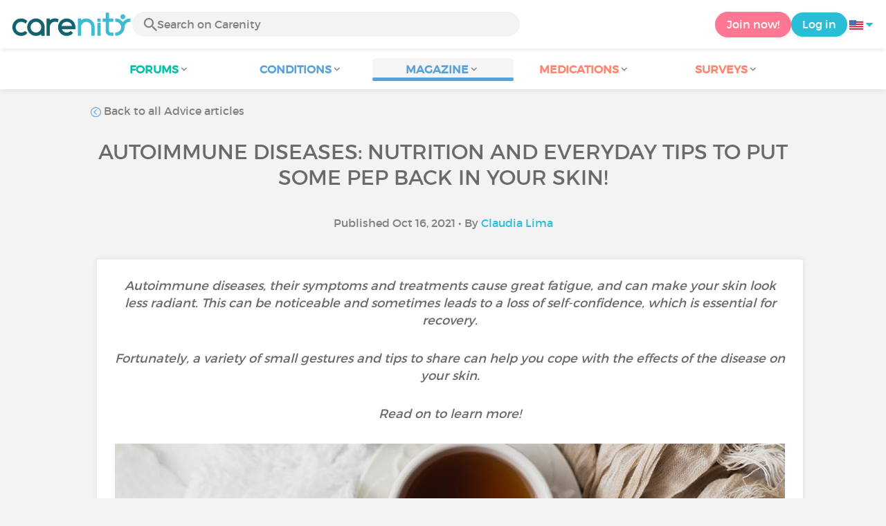

--- FILE ---
content_type: text/html; charset=UTF-8
request_url: https://www.carenity.us/condition-information/magazine/advice/autoimmune-diseases-nutrition-and-everyday-tips-to-help-your-skin-look-less-tired-1174?0=organization_guest_main-feed-card_feed-article-content18.172.170.688%2F4%2F2023%2B4%3A45%3A47%2BAM
body_size: 15057
content:
<!doctype html>
<html lang="en-US" prefix="og: http://ogp.me/ns#">

    <head>
        <script type="text/javascript" nonce="NtWnxAtmL4HJ">
  
window.gdprAppliesGlobally=true;(function(){function a(e){if(!window.frames[e]){if(document.body&&document.body.firstChild){var t=document.body;var n=document.createElement("iframe");n.style.display="none";n.name=e;n.title=e;t.insertBefore(n,t.firstChild)}
else{setTimeout(function(){a(e)},5)}}}function e(n,r,o,c,s){function e(e,t,n,a){if(typeof n!=="function"){return}if(!window[r]){window[r]=[]}var i=false;if(s){i=s(e,t,n)}if(!i){window[r].push({command:e,parameter:t,callback:n,version:a})}}e.stub=true;function t(a){if(!window[n]||window[n].stub!==true){return}if(!a.data){return}
var i=typeof a.data==="string";var e;try{e=i?JSON.parse(a.data):a.data}catch(t){return}if(e[o]){var r=e[o];window[n](r.command,r.parameter,function(e,t){var n={};n[c]={returnValue:e,success:t,callId:r.callId};a.source.postMessage(i?JSON.stringify(n):n,"*")},r.version)}}
if(typeof window[n]!=="function"){window[n]=e;if(window.addEventListener){window.addEventListener("message",t,false)}else{window.attachEvent("onmessage",t)}}}e("__tcfapi","__tcfapiBuffer","__tcfapiCall","__tcfapiReturn");a("__tcfapiLocator");(function(e){
  var t=document.createElement("script");t.id="spcloader";t.type="text/javascript";t.async=true;t.src="https://sdk.privacy-center.org/"+e+"/loader.js?target="+document.location.hostname;t.charset="utf-8";var n=document.getElementsByTagName("script")[0];var nonce=n.parentNode.querySelector('[nonce]').nonce;t.setAttribute('nonce', nonce);n.parentNode.insertBefore(t,n)})("c463172b-0486-4b98-bbf6-ef8d9157326b")})();
  
</script>
  <script nonce="NtWnxAtmL4HJ">
    window.didomiConfig = {
      app: {
        privacyPolicyURL: window.location.origin + '/usage-charter'
      }
    };
  </script>                            <meta content="IE=edge" http-equiv="X-UA-Compatible">
        <meta charset="utf-8">
        <meta content="width=device-width,initial-scale=1.0,minimum-scale=1.0" name="viewport">

                            
                                   
                       
                           
                <title>Autoimmune diseases: Nutrition and everyday tips to put some pep back in your skin! - Carenity</title>
        <meta name="description" content="Autoimmune diseases, their symptoms and treatments cause fatigue and make your skin look less radiant. We share our tips to put the pep back in...">
                <meta property="og:title" content="Autoimmune diseases: Nutrition and everyday tips to put some pep back in your skin! - Carenity">
        <meta property="og:description" content="Autoimmune diseases, their symptoms and treatments cause fatigue and make your skin look less radiant. We share our tips to put the pep back in...">

        <meta property="og:image" content="https://cdn-member.carenity.us/images/magazine/article/700x220/4.jpeg" />
        <meta property="og:url" content="https://www.carenity.us/condition-information/magazine/advice/autoimmune-diseases-nutrition-and-everyday-tips-to-help-your-skin-look-less-tired-1174?0=1&;ssp=1&setlang=es-ES" />
                <meta name="twitter:card" content="summary" />
        <meta name="twitter:title" content="Autoimmune diseases: Nutrition and everyday tips to put some pep back in your skin! - Carenity" />
        <meta name="twitter:description" content="Autoimmune diseases, their symptoms and treatments cause fatigue and make your skin look less radiant. We share our tips to put the pep back in..." />
        <meta name="twitter:image" content="https://cdn-member.carenity.us/images/magazine/article/700x220/4.jpeg" />
        <meta name="twitter:url" content="https://www.carenity.us/condition-information/magazine/advice/autoimmune-diseases-nutrition-and-everyday-tips-to-help-your-skin-look-less-tired-1174?0=1&;ssp=1&setlang=es-ES" />
        
            
        
        
        <link rel="shortcut icon" type="image/png" href="/static/themes-v3/carenity/images/default/icons/favicon.png?1720004028"/>
        <link rel="icon" href="/static/themes-v3/carenity/images/default/icons/icon-xxs.png?1720004028" sizes="32x32" >
        <link rel="icon" href="/static/themes-v3/carenity/images/default/icons/icon-xs.png?1720004028" sizes="48x48" >
        <link rel="icon" href="/static/themes-v3/carenity/images/default/icons/icon-s.png?1720004028" sizes="96x96" >
        <link rel="icon" href="/static/themes-v3/carenity/images/default/icons/icon-md.png?1720004028" sizes="144x144" >
        <!--[if IE]><link rel="shortcut icon" type="image/x-icon" href="/static/themes-v3/carenity/images/default/icons/favicon.ico?1720004028" /><![endif]-->
        <link rel="preload" href="/static/themes-v3/default/fonts/montserrat-light-webfont.woff2" as="font" type="font/woff2" crossorigin>
        <link rel="preload" href="/static/themes-v3/default/fonts/montserrat-regular-webfont.woff2" as="font" type="font/woff2" crossorigin>
        <link rel="preload" href="/static/themes-v3/default/fonts/icomoon.woff?version=1734016359" as="font" type="font/woff" crossorigin>
        <link href="/static/themes-v3/default/stylesheets/public.css?1768209812" rel="stylesheet">

                            <link rel="alternate" hreflang="de-de" href="https://www.carenity.de/informationen-krankheit/magazin/ratschlage/autoimmunerkrankungen-ernahrung-und-alltagstipps-fur-eine-weniger-mude-wirkende-haut-874?0=1&amp;;ssp=1&amp;setlang=es-ES" />
<link rel="alternate" hreflang="en-gb" href="https://www.carenity.co.uk/condition-information/magazine/advice/autoimmune-diseases-nutrition-and-everyday-tips-to-help-your-skin-look-less-tired-1556?0=1&amp;;ssp=1&amp;setlang=es-ES" />
<link rel="alternate" hreflang="es-es" href="https://www.carenity.es/informacion-enfermedad/revista/consejos/enfermedades-autoinmunes-alimentacion-y-consejos-diarios-para-una-piel-menos-cansada-1392?0=1&amp;;ssp=1&amp;setlang=es-ES" />
<link rel="alternate" hreflang="fr-fr" href="https://www.carenity.com/infos-maladie/magazine/conseils/maladies-autoimmunes-alimentation-et-astuces-du-quotidien-pour-une-peau-moins-fatiguee-2012?0=1&amp;;ssp=1&amp;setlang=es-ES" />
<link rel="alternate" hreflang="it-it" href="https://www.carenity.it/info-malattia/rivista/consigli/malattie-autoimmuni-dieta-e-consigli-quotidiani-per-una-pelle-meno-stanca-1096?0=1&amp;;ssp=1&amp;setlang=es-ES" />
<link rel="alternate" hreflang="en-us" href="https://www.carenity.us/condition-information/magazine/advice/autoimmune-diseases-nutrition-and-everyday-tips-to-help-your-skin-look-less-tired-1174?0=1&amp;;ssp=1&amp;setlang=es-ES" />

            
                                                    
                <link rel="canonical" href="https://www.carenity.us/condition-information/magazine/advice/autoimmune-diseases-nutrition-and-everyday-tips-to-help-your-skin-look-less-tired-1174" />
            
                        
            
                                    </head>
    <body id="top" class="univers-info">
    <noscript><iframe src="https://www.googletagmanager.com/ns.html?id=GTM-M6T5QH" height="0" width="0" style="display:none;visibility:hidden"></iframe></noscript>
                <header class="header">
    <div class="nav-header display-flex">
                
        <div class="mobile-menu-action display-max-tablet">
            <span class="burger-menu icon-burger-menu"></span>
                    <div class="vr"></div>
            <span class="searchBtn icon-bold-search"></span>
            </div>
    <div class="display-min-desktop">
        <div class="header-logo">
            <a href="/">
                <img alt="Logo Carenity" class="logo " src="/static/themes-v3/default/images/default/svg/logo/logo.svg?1720004028" />
            </a>

                            <form id="top-form-search">
                    <div class="searchForm">
                        <span class="searchBtn icon-bold-search"></span>
                        <input type="hidden" id="top-mid">
                                                <input type="text" id="top-search" class="searchBar" placeholder="Search on Carenity" >
                        <span class="clear-btn icon-close"></span>
                        <div id="top-maladies-result"></div>
                    </div>
                </form>
                    </div>
    </div>
    <div class="display-max-tablet">
        <div class="header-logo">
            <a href="/">
                <img alt="Logo Carenity" class="logo " src="/static/themes-v3/default/images/default/svg/logo/logo.svg?1720004028" />
            </a>
        </div>
    </div>
    <div class="cta">
                    <a href="/join?g=/condition-information/magazine/advice/autoimmune-diseases-nutrition-and-everyday-tips-to-help-your-skin-look-less-tired-1174?utm_content=btn-register-menu" rel="nofollow" class="btn btn-rounded btn-signin display-min-desktop">Join now!</a>
            <a href="/log-in?g=/condition-information/magazine/advice/autoimmune-diseases-nutrition-and-everyday-tips-to-help-your-skin-look-less-tired-1174" class="btn btn-rounded btn-carenity display-min-desktop">Log in</a>
                <div id="conteneur-header-flags" class="conteneur-global-flags composant-flag-common">
    <div class="conteneur-flag-button">
                <a class="link-flag-svg no-link">
    <img width="20" height="20" src="/static/themes-v3/default/images/default/svg/flag-us.svg?1720004028" title="USA" alt="flag us" class="flag-svg">
</a>        <i class="icon-sort-down"></i>
    </div>

        <div class="conteneur-flags-selection">
                                    <a class="link-flag-svg" href="https://www.carenity.com">
    <img width="40" height="45" src="/static/themes-v3/default/images/default/svg/flag-fr.svg?1720004028" title="French" alt="flag fr" class="flag-svg">
</a>                                                <a class="link-flag-svg" href="https://www.carenity.co.uk">
    <img width="40" height="45" src="/static/themes-v3/default/images/default/svg/flag-en.svg?1720004028" title="English" alt="flag en" class="flag-svg">
</a>                                                <a class="link-flag-svg" href="https://www.carenity.es">
    <img width="40" height="45" src="/static/themes-v3/default/images/default/svg/flag-es.svg?1720004028" title="Spanish" alt="flag es" class="flag-svg">
</a>                                                <a class="link-flag-svg" href="https://www.carenity.de">
    <img width="40" height="45" src="/static/themes-v3/default/images/default/svg/flag-de.svg?1720004028" title="German" alt="flag de" class="flag-svg">
</a>                                                <a class="link-flag-svg" href="https://www.carenity.it">
    <img width="40" height="45" src="/static/themes-v3/default/images/default/svg/flag-it.svg?1720004028" title="Italian" alt="flag it" class="flag-svg">
</a>                                            </div>
</div>    </div>
</div>
<div class="mobile-menu display-max-tablet">
    <div class="mobile-menu-nav">
        <a class="home" href="/">
            <i class="icon-forum-home" ></i>
            Home
        </a>
        <hr>
        <p class="text-color-exchange expanded" aria-expanded="true" aria-controls="mobile-menu-forum" data-toggle="collapse" data-target="#mobile-menu-forum">
            <i class="icon-exchange"></i>
            <span>Forums</span>
            <i class="icon-arrows-down"></i>
        </p>
        <div class="menu-collapse collapse in exchange" id="mobile-menu-forum">
            <div>
                <div class="menu-li"><a class="" href="/forum">Latest discussions</a></div>
                <div class="menu-li"><a class="" href="/forum/other-discussions">General discussions</a></div>
                <div class="menu-li menu-li-see-all"><a class="" href="/forum/index-forums">See all - Forum index from A to Z</a></div>
            </div>
        </div>
        <hr>
        <p class="text-color-info expanded" aria-expanded="true" aria-controls="mobile-menu-disease" data-toggle="collapse" data-target="#mobile-menu-disease">
            <i class="icon-red-cross"></i>
            <span>Conditions</span>
            <i class="icon-arrows-down"></i>
        </p>
        <div class="menu-collapse collapse in information" id="mobile-menu-disease">
            <div>
                <div class="menu-li"><a class="" href="/condition-information">Fact sheets</a></div>
                <div class="menu-li menu-li-see-all"><a class="" href="/condition-information/conditions-index">See all - Disease index from A to Z</a></div>
            </div>
        </div>
        <hr>
        <p class="text-color-info expanded" aria-expanded="true" aria-controls="mobile-menu-magazine" data-toggle="collapse" data-target="#mobile-menu-magazine">
            <i class="icon-magazine"></i>
            <span>Magazine</span>
            <i class="icon-arrows-down"></i>
        </p>
        <div class="menu-collapse collapse in information" id="mobile-menu-magazine">
            <div>
                <div class="menu-li"><a class="" href="/condition-information/magazine">Our featured pieces</a></div>
                <div class="menu-li"><a class="" href="/condition-information/magazine/news">News</a></div>
                <div class="menu-li"><a class="" href="/condition-information/magazine/testimonials">Testimonials</a></div>
                                <div class="menu-li"><a class="" href="/condition-information/magazine/nutrition">Nutrition</a></div>
                <div class="menu-li"><a class="" href="/condition-information/magazine/advice">Advice</a></div>
                <div class="menu-li"><a class="" href="/condition-information/magazine/procedures-and-paperwork">Procedures & paperwork</a></div>
            </div>
        </div>
        <hr>
                    <p class="text-color-opinion expanded" aria-expanded="true" aria-controls="mobile-menu-mediaction" data-toggle="collapse" data-target="#mobile-menu-mediaction">
                <i class="icon-medication-sheet"></i>
                <span>Medications</span>
                <i class="icon-arrows-down"></i>
            </p>
            <div class="menu-collapse collapse in opinion" id="mobile-menu-mediaction">
                <div>
                    <div class="menu-li"><a class="" href="/give-my-opinion/medications">Medications fact sheet</a></div>
                    <div class="menu-li menu-li-see-all"><a class="" href="/give-my-opinion/medication-index">See all - Medication index from A to Z</a></div>
                </div>
            </div>
            <hr>
                <p class="text-color-opinion expanded" aria-expanded="true" aria-controls="mobile-menu-survey" data-toggle="collapse" data-target="#mobile-menu-survey">
            <i class="icon-survey"></i>
            <span>Surveys</span>
            <i class="icon-arrows-down"></i>
        </p>
        <div class="menu-collapse collapse in opinion" id="mobile-menu-survey">
            <div>
                <div class="menu-li"><a class="" href="/give-my-opinion/surveys">Ongoing surveys</a></div>
                <div class="menu-li"><a class="" href="/give-my-opinion/surveys/completed">The results of the surveys</a></div>
            </div>
        </div>
        <hr>
    </div>
    <div class="mobile-menu-cta">
                    <a href="/join?g=/condition-information/magazine/advice/autoimmune-diseases-nutrition-and-everyday-tips-to-help-your-skin-look-less-tired-1174?utm_content=btn-register-menu" rel="nofollow" class="btn btn-rounded btn-signin">Join now!</a>
            <a href="/log-in?g=/condition-information/magazine/advice/autoimmune-diseases-nutrition-and-everyday-tips-to-help-your-skin-look-less-tired-1174" class="btn btn-rounded btn-carenity">Log in</a>
            </div>
</div>
    <div class="mobile-search-bar display-max-tablet">
        <span class="mobile-search-back icon-left-arrow"></span>
        <div class="vr"></div>
    </div>
    <nav class="subnav public">
    <ul class="container">
        <li class="echanger">
            <div class="dropdown-subnav" tabindex="0" role="button" aria-haspopup="true" aria-expanded="false">
                <p class="dropdownMenu">
                    <span class="module">Forums</span><i class="icon icon-arrows-down"></i>
                </p>
                <div class="is-active"></div>
            </div>
            <ul class="dropdown-menu" role="menu" aria-hidden="true">
                <li class="menu-li"><a role="menuitem" class="" href="/forum">Latest discussions</a></li>
                <li class="menu-li"><a role="menuitem" class="" href="/forum/other-discussions">General discussions</a></li>
                <li class="menu-li menu-li-see-all"><a role="menuitem" class="" href="/forum/index-forums">See all - Forum index from A to Z</a></li>
            </ul>
        </li>
        <li class="informer">
            <div class="dropdown-subnav" tabindex="0" role="button" aria-haspopup="true" aria-expanded="false">
                <p class="dropdownMenu">
                    <span class="module">Conditions</span><i class="icon icon-arrows-down"></i>
                </p>
                <div class="is-active"></div>
            </div>
            <ul class="dropdown-menu" role="menu" aria-hidden="true">
                <li class="menu-li"><a role="menuitem" class="" href="/condition-information">Fact sheets</a></li>
                <li class="menu-li menu-li-see-all"><a role="menuitem" class="" href="/condition-information/conditions-index">See all - Disease index from A to Z</a></li>
            </ul>
        </li>
        <li class="informer">
            <div class="dropdown-subnav active" tabindex="0" role="button" aria-haspopup="true" aria-expanded="false">
                <p class="dropdownMenu">
                    <span class="module">Magazine</span><i class="icon icon-arrows-down"></i>
                </p>
                <div class="is-active"></div>
            </div>
            <ul class="dropdown-menu" role="menu" aria-hidden="true">
                <li class="menu-li"><a role="menuitem" class="" href="/condition-information/magazine">Our featured pieces</a></li>
                <li class="menu-li"><a role="menuitem" class="" href="/condition-information/magazine/news">News</a></li>
                <li class="menu-li"><a role="menuitem" class="" href="/condition-information/magazine/testimonials">Testimonials</a></li>
                                <li class="menu-li"><a role="menuitem" class="" href="/condition-information/magazine/nutrition">Nutrition</a></li>
                <li class="menu-li"><a role="menuitem" class="" href="/condition-information/magazine/advice">Advice</a></li>
                <li class="menu-li"><a role="menuitem" class="" href="/condition-information/magazine/procedures-and-paperwork">Procedures & paperwork</a></li>
            </ul>
        </li>
                <li class="donner">
            <div class="dropdown-subnav" tabindex="0" role="button" aria-haspopup="true" aria-expanded="false">
                <p class="dropdownMenu">
                    <span class="module">Medications</span><i class="icon icon-arrows-down"></i>
                </p>
                <div class="is-active"></div>
            </div>
            <ul class="dropdown-menu" role="menu" aria-hidden="true">
                <li class="menu-li"><a role="menuitem" class="" href="/give-my-opinion/medications">Medications fact sheet</a></li>
                <li class="menu-li menu-li-see-all"><a role="menuitem" class="" href="/give-my-opinion/medication-index">See all - Medication index from A to Z</a></li>
            </ul>
        </li>
                <li class="donner">
            <div class="dropdown-subnav" tabindex="0" role="button" aria-haspopup="true" aria-expanded="false">
                <p class="dropdownMenu">
                    <span class="module">Surveys</span><i class="icon icon-arrows-down"></i>
                </p>
                <div class="is-active"></div>
            </div>
            <ul class="dropdown-menu" role="menu" aria-hidden="true">
                <li class="menu-li"><a role="menuitem" class="" href="/give-my-opinion/surveys">Ongoing surveys</a></li>
                <li class="menu-li"><a role="menuitem" class="" href="/give-my-opinion/surveys/completed">The results of the surveys</a></li>
            </ul>
        </li>
    </ul>
</nav>
<div class="subnav-fantome"></div></header>        <section id="main"  role="main">
                        
                        <a class="magazine-mobile-top-btn text-center smoothScroll display-max-tablet" href="#top">
    <i class="icon icon-dropup"></i>
    <p>
        Top
    </p>
</a>
        
<script type="application/ld+json" nonce="NtWnxAtmL4HJ">
    {"@context":"http://schema.org/","@type":"Article","headline":"Autoimmune diseases: Nutrition and everyday tips to put some pep back in your skin!","description":"Autoimmune diseases and their impact on the skin\u00a0Autoimmune diseases are chronic inflammatory medic","articleBody":"Autoimmune diseases and their impact on the skin\u00a0Autoimmune diseases are chronic inflammatory medical conditions, the consequence of the immune system's malfunction, when it starts attacking the body instead of protecting it.According to the National Institutes of Health, more than 23 million people are known to live with an autoimmune disease in the US, and this number is constantly rising.There are more than 80 identified autoimmune diseases: Multiple sclerosis, type 1 diabetes, rheumatoid arthritis, ankylosing spondylitis, lupus, vitiligo, Crohn's disease, Guillain-Barr\u00e9 syndrome, Hashimoto thyroiditis and many others\u2026\u00a0Today there is no cure for autoimmune diseases, many of which progress by flare-ups that cause inflammation. Anti-inflammatory medications such as Methotrexate\u00ae and biotherapies, that continue to be developed, are often prescribed to reduce the symptoms.With these autoimmune diseases, the patient's body is in a constant battle, creating antibodies while also having to protect itself from their effects. The symptoms are therefore very diverse, one of which is fatigue, which one must learn to live with.\u00a0This fatigue, which comes together with weakness, difficulties concentrating, memory loss and headaches, can be seen physically. The skin, already subjected to external aggressions (cold, pollution, etc.), thus suffers the consequences of the disease and the undesirable dermatological effects.\u00a0These effects are drawn features, dull complexion, dark circles under the eyes, dry, sensitive skin, red rash, and pigmentation.How can nutrition help us to look and feel better?Without doubt, the food we eat and the way we cook have an impact on our weight and our well-being. These habits can change the way our body reacts to aggression, especially in the case of autoimmune diseases, through their anti-inflammatory effects.But did you know that the appearance and health of our skin is also closely linked to what we eat?Here are some food recommendations that can help our skin:\u00a0\u00a0 Water:\u00a0Staying hydrated can help to avoid dehydration wrinkles. Green tea:\u00a0Drink plenty of it, it has antioxidants to fight skin ageing and acne and give your skin a young and rejuvenated look.\u00a0 Salmon, other oily fish, and seafood:\u00a0Seafood contains omega-3\u00a0fatty acids that to hydrate your skin from the inside, fight wrinkles and acne. Salmon is therefore perfect for people with dry or sensitive skin. Artichoke:\u00a0It contains powerful antioxidants which help detoxify your skin and make it more radiant and healthier. Broccoli:\u00a0Rich in vitamins and minerals,\u00a0this vegetable contains vitamins A, B and C that help make your skin brighter. Plus, it repairs UV-damaged tissue and helps to regenerate the skin. It also protects your skin and increases its resistance to both cold and hot temperatures. It can be eaten steamed or raw.\u00a0 Garlic: Thanks to its anti-inflammatory and antiseptic properties, garlic is a real ally for acne-prone skin and fights all kinds of skin infections.\u00a0\u00a0 Avocado:\u00a0Rich in vitamins C and E,\u00a0avocado hydrates the skin, makes it luminous and restores its vitality. It has an anti-aging effect and stimulates the development of collagen for a smoother and rejuvenated appearance. Avocado can be eaten or applied directly to the skin as a face mask. Walnuts: Packed with vitamin E, magnesium, potassium, calcium and iron, walnuts are great for helping to rebalance our skin and fight skin problems and infections. Moreover, walnuts decrease overproduction of sebum, thus helping to fight acne,\u00a0\u00a0 Dark chocolate: Rich in antioxidants and fatty acids,\u00a0dark chocolate protects your skin from UV rays and makes it smoother. It is the action of the cacao it contains that makes the skin glow. It is therefore important to choose dark chocolate with a high cacao content, at least 70%, in order to benefit from its advantages. Finally, cocoa promotes blood circulation, making our skin plumper and healthier.\u00a0 Papaya:\u00a0helps protect your skin from harmful effects of the sun thanks to vitamin C it contains. Plus, it reduces acne and deals with other skin infections, but also enables cell renewal,\u00a0\u00a0 Red grape: An antihistamine, red grape helps combat the side effects of allergic reactions and treats skin inflammations such as eczema.\u00a0\u00a0\u00a0 Orange:\u00a0Rich in vitamin C,\u00a0it stimulates the creation of collagen. This will make the skin supple, improving its elasticity.\u00a0Also, in order to reduce or prevent acne, it is important to avoid food rich in saturated fats and refined sugars.Everyday tips to put some pep back in your skin!Our skin, notably our facial skin, serves as a pretty good reflection of our overall state of wellbeing, both physically and emotionally. Fatigue impacts the skin differently from person to person: while some may experience rash or swelling, others may experience dark circles or wrinkles. Exhaustion caused by the stress of living with a chronic illness can cause the complexion to go grey or can make dark circles more visible, but there are a number of small tips to help you to look and feel better.\u00a0Get some sleep! This is the first piece of advice.\u00a0Getting enough sleep actually stimulates skin repair and healing, oxygenation, and cell renewal.\u00a0Massage and pinch your face!It is important to massage your face, from the center outwards, and also to pinch it, grasping the skin between your thumb and forefinger quickly. It is best to do this in the morning, if possible, as it helps to restore blood circulation, smooth any lines, and tone up the muscles.\u00a0\u00a0Moisturize!Apply a cream to your face daily. In the morning it will hydrate and soothe the skin, while in the evening it will help it to regenerate.Apply face masks!Treat yourself to a face mask every week, switching between scrubs, moisturizing, detox, regenerating, and exfoliating masks.\u00a0Relax!Practicing yoga, sophrology and meditation helps to relieve stress. By concentrating on movement and breathing, you can think about other things than your health. This has an effect on the mind and ultimately on the skin.\u00a0Try out some make-up!Only if you want to, of course!If you do, think about starting out your routine with a moisturizing day cream and/or a protective anti-UV sunscreen. You can follow up with a hydrating liquid foundation, and then, depending on what you want, a concealer to hide dark circles and redness. Try to go with a light hand, because many make-up products do not adhere as well on tired skin. You can make up your eyes as you would normally, but a mascara can help the eyes look more awake. For your mouth: make sure to moisturize your lips regularly and don't be afraid to try a vivid lipstick color to brighten your face! It is very important to remember to remove your make-up every night, using the most natural removal products that aren't aggressive on the skin.When live with a chronic illness, you may need a lot of time to heal and recover, so taking care of your skin and appearance may seem insignificant. Yet, this can actually be considered a form of self-care; taking the time to help yourself look better can help you to feel better overall.Everyone has their own pace in life and makes their own choices but taking care of yourself is also about taking back the control over your illness and self-confidence, despite the physical and emotional consequences of the disease. Don't hesitate any longer, pamper yourself, who said that taking care of your appearance is superficial?Taking care of yourself is essential in the recovery process:Was this article helpful to you?\u00a0\u00a0\u00a0\u00a0\u00a0\u00a0\u00a0Give it a like or share your thoughts and questions with the community in the comments below!\u00a0\u00a0\u00a0\u00a0\u00a0Take care! ","datePublished":"2021-10-16 00:00:00","url":"https://www.carenity.us/condition-information/magazine/advice/autoimmune-diseases-nutrition-and-everyday-tips-to-help-your-skin-look-less-tired-1174","image":"https://cdn-member.carenity.us/images/magazine/article/700x220/4.png","Publisher":{"@type":"Organization","name":"Carenity","url":"https://www.carenity.us","logo":{"@type":"ImageObject","url":"https://www.carenity.us/static/themes-v3/default/images/default/svg/logo/logo.svg?1720004028"},"publishingPrinciples":"https://www.carenity.us/editorial-policy"},"mainEntityOfPage":{"@type":"WebPage"},"author":{"@type":"Person","name":"Claudia Lima","jobTitle":"Health Writer","url":"https://www.carenity.us/contributors/claudia-lima"},"articleSection":"Advice"}
</script><div class="container clear">
    <nav class="nav">
        <div class="link-nav link-nav-magazine">
            <a href="/condition-information/magazine/advice?0=1&%3Bssp=1&setlang=es-ES" class="link">
                <i class="text-color-info icon-retour"></i> Back to all Advice articles
            </a>
        </div>
    </nav>
                        
    
    
<script type="application/ld+json" nonce="NtWnxAtmL4HJ">
    {
    "@context": "https://schema.org",
    "@type": "BreadcrumbList",
    "itemListElement": [
        {
            "@type": "ListItem",
            "position": 1,
            "name": "Home",
            "item": "https://www.carenity.us/"
        },
        {
            "@type": "ListItem",
            "position": 2,
            "name": "Get informed",
            "item": "https://www.carenity.us/condition-information"
        },
        {
            "@type": "ListItem",
            "position": 3,
            "name": "Advice",
            "item": "https://www.carenity.us/condition-information/magazine/advice"
        },
        {
            "@type": "ListItem",
            "position": 4,
            "name": "Autoimmune diseases: Nutrition and everyday tips to put some pep back in your skin!"
        }
    ]
}
</script>    <article class="main">
        <div class="module-press">
            <h1 class="text-center module-title title-main">Autoimmune diseases: Nutrition and everyday tips to put some pep back in your skin!</h1>
            <p class="text-center">
            Published Oct 16, 2021
                                        • By <a href="/contributors/claudia-lima">Claudia Lima</a>
                        </p>
            <div class="module-press-list">
                <div class="box">
                    <div class="box-content">
                        <div class="box-intro-article">
                                                                                            <p>Autoimmune diseases, their symptoms and treatments cause great fatigue, and can make your skin look less radiant. This can be noticeable and sometimes leads to a loss of self-confidence, which is essential for recovery.</p><p>Fortunately, a variety of small gestures and tips to share can help you cope with the effects of the disease on your skin.</p><p>Read on to learn more!</p>
                                                    </div>
                        <div class="box-img-article">
                                                                                            <picture>
                                    <source srcset="https://cdn-member.carenity.us/images/magazine/article/1000x220/4.jpeg" media="(min-width: 800px)">
                                    <source srcset="https://cdn-member.carenity.us/images/magazine/article/700x220/4.jpeg" media="(min-width: 400px)">
                                    <img loading="lazy" src="https://cdn-member.carenity.us/images/magazine/article/300x220/4.jpeg" alt="Autoimmune diseases: Nutrition and everyday tips to put some pep back in your skin!">
                                </picture>
                                                    </div>
                                                <h2><span style="color:rgb(89,162,217);">Autoimmune diseases and their impact on the skin </span></h2><p>Autoimmune diseases are <strong>chronic inflammatory medical conditions</strong>, the consequence of the <strong><span>immune system's malfunction, when</span></strong> <strong><span>it starts attacking the body instead of protecting it</span></strong>.</p><p>According to the National Institutes of Health, <strong>more than 23 million people</strong> are known to live with an autoimmune disease in the US, and this number is constantly rising.</p><p>There are more than 80 identified autoimmune diseases: <a href="https://www.carenity.us/condition-information/multiple-sclerosis-803?" title="Carenity Fact Sheet" style="color:rgb(89,162,217);" target="_blank" rel="noreferrer noopener"><strong><u>Multiple sclerosis</u></strong></a>, <a href="https://www.carenity.us/condition-information/diabetes-type-1-267?" title="Carenity Fact Sheet" style="color:rgb(89,162,217);" target="_blank" rel="noreferrer noopener"><strong><u>type 1 diabetes</u></strong></a>, <a href="https://www.carenity.us/condition-information/rheumatoid-arthritis-733?" title="Carenity Fact Sheet" style="color:rgb(89,162,217);" target="_blank" rel="noreferrer noopener"><strong><u>rheumatoid arthritis</u></strong></a>, <a href="https://www.carenity.us/condition-information/ankylosing-spondylitis-823?" title="Carenity Fact Sheet" style="color:rgb(89,162,217);" target="_blank" rel="noreferrer noopener"><strong><u>ankylosing spondylitis</u></strong></a>, <a href="https://www.carenity.us/condition-information/lupus-514?" title="Carenity Fact Sheet" style="color:rgb(89,162,217);" target="_blank" rel="noreferrer noopener"><strong><u>lupus</u></strong></a>, vitiligo, <a href="https://www.carenity.us/condition-information/crohns-disease-547?" title="Carenity Fact Sheet" style="color:rgb(89,162,217);" target="_blank" rel="noreferrer noopener"><strong><u>Crohn's disease</u></strong></a>, <a href="https://www.carenity.us/condition-information/guillainbarre-syndrome-881?" title="Carenity Fact Sheet" style="color:rgb(89,162,217);" target="_blank" rel="noreferrer noopener"><strong><u>Guillain-Barré syndrome</u></strong></a>, <a href="https://www.carenity.us/condition-information/hashimoto-thyroiditis-986?" title="Carenity Fact Sheet" style="color:rgb(89,162,217);" target="_blank" rel="noreferrer noopener"><strong><u>Hashimoto thyroiditis</u></strong></a> and many others… </p><p>Today there is<strong><span> no cure for autoimmune diseases</span></strong>, many of which progress by<strong><span> flare-ups that cause inflammation</span></strong>. Anti-inflammatory medications such as <strong style="color:rgb(253,134,112);">Methotrexate®</strong> and biotherapies, that continue to be developed, are often prescribed to reduce the symptoms.</p><p>With these autoimmune diseases, the patient's body is in a <strong><span>constant battle</span></strong>, creating antibodies while also having to protect itself from their effects. The symptoms are therefore very diverse, one of which is <strong><span>fatigue</span></strong>, which one must learn to live with. </p><p>This fatigue, <span style="color:rgb(106,106,106);">which comes together with weakness, difficulties concentrating, memory loss and headaches</span>, <strong><span>can be seen physically</span></strong>. The skin, already subjected to external aggressions (cold, pollution, etc.), thus suffers the consequences of the disease and the undesirable <strong><span>dermatological effects</span></strong>. </p><p>These effects are drawn features, dull complexion, dark circles under the eyes, dry, sensitive skin, red rash, and pigmentation.</p><h2><span style="color:rgb(89,162,217);">How can nutrition help us to look and feel better?</span></h2><p>Without doubt, the food we eat and the way we cook have an <strong>impact on our weight and our well-being</strong>. These habits can change the way our body reacts to aggression, especially in the case of autoimmune diseases, through their <strong><span>anti-inflammatory effects</span></strong>.</p><p>But did you know that <strong>the appearance and health of our skin is also closely linked to what we eat</strong>?</p><p>Here are some food recommendations that can help our skin:  </p><p><img loading="lazy" src="https://cdn-membre.carenity.com/images/meta-bo/editor/editor_meta_bo_img_4968dd47155b17b2a61a966181bc8628.png" alt="editor_meta_bo_img_4968dd47155b17b2a61a966181bc8628.png" /> <strong>Water</strong>: Staying <strong><span>hydrated </span></strong>can help to <strong><span>avoid dehydration wrinkles</span></strong>.</p><p><img loading="lazy" src="https://cdn-membre.carenity.com/images/meta-bo/editor/editor_meta_bo_img_21e81bf5fe19d82151afc0b3f329351a.png" alt="editor_meta_bo_img_21e81bf5fe19d82151afc0b3f329351a.png" /> <strong>Green tea</strong>: Drink plenty of it, it has <strong><span>antioxidants</span></strong> to fight <strong><span>skin ageing and acne</span></strong> and give your skin a young and rejuvenated look. </p><p><img loading="lazy" src="https://cdn-membre.carenity.com/images/meta-bo/editor/editor_meta_bo_img_8f374918cdc832318ddec70598fa2278.png" alt="editor_meta_bo_img_8f374918cdc832318ddec70598fa2278.png" /> <strong>Salmon, other oily fish, and seafood</strong>: Seafood contains <strong><span>omega-3</span></strong> fatty acids that to <strong><span>hydrate your skin</span></strong> from the inside, <strong><span>fight wrinkles</span></strong> and <strong><span>acne</span></strong>. Salmon is therefore perfect for people with <strong><span>dry or sensitive skin</span></strong>.</p><p><img loading="lazy" src="https://cdn-membre.carenity.com/images/meta-bo/editor/editor_meta_bo_img_19207859d8383700e5bd40eebf6d8694.png" alt="editor_meta_bo_img_19207859d8383700e5bd40eebf6d8694.png" /> <strong>Artichoke</strong>: It contains powerful <strong><span>antioxidants</span></strong> which help <strong><span>detoxify y</span></strong>our skin and make it <strong>more radiant and healthier</strong>.</p><p><img loading="lazy" src="https://cdn-membre.carenity.com/images/meta-bo/editor/editor_meta_bo_img_d8a294b22218a7231efdd52ebf550d69.png" alt="editor_meta_bo_img_d8a294b22218a7231efdd52ebf550d69.png" /> <strong>Broccoli</strong>: <strong><span>Rich in vitamins and minerals</span></strong>, this vegetable contains <strong><span>vitamins A, B and C</span></strong> that help make your skin brighter. Plus, it <strong><span>repairs UV-damaged tissue</span></strong> and helps to <strong><span>regenerate the skin</span></strong>. It also protects your skin and<strong><span> increases its resistance to both cold and hot temperatures</span></strong>. It can be eaten steamed or raw. </p><p><img loading="lazy" src="https://cdn-membre.carenity.com/images/meta-bo/editor/editor_meta_bo_img_8870bdeea508c2751a702b22ca514c7c.png" alt="editor_meta_bo_img_8870bdeea508c2751a702b22ca514c7c.png" /> <strong>Garlic</strong>: Thanks to its <strong><span>anti-inflammatory and antiseptic properties</span></strong>, garlic is a real ally for acne-prone skin and fights all kinds of skin infections.  </p><p><img loading="lazy" src="https://cdn-membre.carenity.com/images/meta-bo/editor/editor_meta_bo_img_3bb630ab60b7a57095e76ec9fce3f88d.png" alt="editor_meta_bo_img_3bb630ab60b7a57095e76ec9fce3f88d.png" /> <strong>Avocado</strong>: Rich in<strong><span> vitamins C and E</span></strong>, avocado hydrates the skin, makes it luminous and restores its vitality. It has an <strong>anti-aging effect</strong> and stimulates the <strong><span>development of collagen</span></strong> for a smoother and rejuvenated appearance. Avocado can be eaten or applied directly to the skin as a face mask.</p><p><img loading="lazy" src="https://cdn-membre.carenity.com/images/meta-bo/editor/editor_meta_bo_img_10e589a0844fcb01854c4f760cc12d80.png" alt="editor_meta_bo_img_10e589a0844fcb01854c4f760cc12d80.png" /> <strong>Walnuts</strong>: Packed with <strong><span>vitamin E, magnesium, potassium, calcium and iron</span></strong>, walnuts are great for helping to rebalance our skin and <strong><span>fight skin problems and infections</span></strong>. Moreover, walnuts <strong><span>decrease overproduction of sebum</span></strong>, thus helping to fight acne,  </p><p><img loading="lazy" src="https://cdn-membre.carenity.com/images/meta-bo/editor/editor_meta_bo_img_212fa89c33b5cf3634ede66532501b34.png" alt="editor_meta_bo_img_212fa89c33b5cf3634ede66532501b34.png" /> <strong>Dark chocolate</strong>: Rich in<strong><span> antioxidants</span></strong> and<strong><span> fatty acids</span></strong>, dark chocolate<strong><span> protects your skin from UV rays </span></strong>and makes it smoother. It is the action of the <strong><span>cacao</span></strong> it contains that makes the skin glow. It is therefore important to choose <strong><span>dark chocolate with a high cacao content</span></strong>, at least 70%, in order to benefit from its advantages. Finally, cocoa <strong><span>promotes blood circulation</span></strong>, making our skin plumper and healthier. </p><p><img loading="lazy" src="https://cdn-membre.carenity.com/images/meta-bo/editor/editor_meta_bo_img_d87e0606c6e25377dbbf5243f8329fa4.png" alt="editor_meta_bo_img_d87e0606c6e25377dbbf5243f8329fa4.png" /> <strong>Papaya</strong>: helps <strong><span>protect your skin from harmful effects of the sun</span></strong> thanks to <strong><span>vitamin C</span></strong> it contains. Plus, it reduces acne and deals with other skin infections, but also <strong><span>enables cell renewal</span></strong>,  </p><p><img loading="lazy" src="https://cdn-membre.carenity.com/images/meta-bo/editor/editor_meta_bo_img_aaa8b72807e1d04a1f69bf7b4403ec53.png" alt="editor_meta_bo_img_aaa8b72807e1d04a1f69bf7b4403ec53.png" /> <strong>Red grape</strong>: An <strong><span>antihistamine</span></strong>, red grape helps combat the side effects of <strong><span>allergic reactions</span></strong> and treats skin inflammations such as <strong><span>eczema</span></strong>.   </p><p><img loading="lazy" src="https://cdn-membre.carenity.com/images/meta-bo/editor/editor_meta_bo_img_6f5dd28a00b5a08c6c3eff88bf3132ef.png" alt="editor_meta_bo_img_6f5dd28a00b5a08c6c3eff88bf3132ef.png" /> <strong>Orange</strong>: Rich in<strong><span> vitamin C</span></strong>, it stimulates the creation of collagen. This will make the skin supple, improving its <strong><span>elasticity</span></strong>. </p><p>Also, in order to reduce or prevent acne, it is important to <strong>avoid food rich in saturated fats and refined sugars</strong>.</p><h2><span style="color:rgb(89,162,217);">Everyday tips to put some pep back in your skin!</span></h2><p>Our skin, notably our facial skin, serves as a pretty good <strong>reflection of our overall state of wellbeing</strong>, both <strong><span>physically</span></strong> and <strong><span>emotionally</span></strong>. Fatigue impacts the skin differently from person to person: while some may experience rash or swelling, others may experience dark circles or wrinkles. Exhaustion caused by the stress of living with a chronic illness can cause the complexion to go grey or can make dark circles more visible, but there are a number of small tips to help you to look and feel better. </p><h3><span style="color:rgb(19,99,111);">Get some sleep! </span></h3><p>This is the first piece of advice. <strong>Getting enough sleep actually stimulates skin repair and healing, oxygenation, and cell renewal</strong>. </p><h3><span style="color:rgb(19,99,111);">Massage and pinch your face!</span></h3><p>It is important to <strong>massage your face</strong>, from the center outwards, and also to <strong><span>pinch it</span></strong>, grasping the skin between your thumb and forefinger quickly. It is best to do this in the morning, if possible, as it helps to restore blood circulation, smooth any lines, and tone up the muscles.  </p><h3><span style="color:rgb(19,99,111);">Moisturize!</span></h3><p><strong>Apply a cream to your face daily</strong>. In the morning it will hydrate and soothe the skin, while in the evening it will help it to regenerate.</p><h3><span style="color:rgb(19,99,111);">Apply face masks!</span></h3><p><strong>Treat yourself to a face mask every week</strong>, switching between scrubs, moisturizing, detox, regenerating, and exfoliating masks. </p><h3><span style="color:rgb(19,99,111);">Relax!</span></h3><p>Practicing yoga, <a href="https://www.carenity.us/condition-information/magazine/advice/sophrology-for-chronic-illness-definition-benefits-for-chronic-illness-and-more-618" title="Carenity Health Magazine" style="color:rgb(41,190,214);" target="_blank" rel="noreferrer noopener"><strong><u><span>sophrology</span></u></strong></a><a href="https://www.carenity.us/condition-information/magazine/advice/sophrology-for-chronic-illness-definition-benefits-for-chronic-illness-and-more-618" title="Carenity Health Magazine" target="_blank" rel="noreferrer noopener"> </a>and meditation helps to <strong><span>relieve stress</span></strong>. By concentrating on movement and breathing, you can think about other things than your health. This has an effect on the mind and ultimately on the skin. </p><h3><span style="color:rgb(19,99,111);">Try out some make-up!</span></h3><p><strong>Only if you want to</strong>, of course!</p><p>If you do, think about starting out your routine with a <strong>moisturizing day cream</strong> and/or a <strong>protective anti-UV sunscreen</strong>. You can follow up with a <strong><span>hydrating liquid foundation</span></strong>, and then, depending on what you want, a <strong><span>concealer</span></strong> to hide dark circles and redness. Try to go with a light hand, because many make-up products do not adhere as well on tired skin. You can make up your eyes as you would normally, but a <strong><span>mascara</span></strong> can help the eyes look more awake. For your mouth: make sure to moisturize your lips regularly and don't be afraid to try a vivid lipstick color to brighten your face! It is very important to remember to remove your make-up every night, using the most natural removal products that aren't aggressive on the skin.</p><p>When live with a chronic illness, you may need a lot of time to heal and recover, so <strong>taking care of your skin and appearance may seem insignificant</strong>. Yet, this can actually be considered a form of <strong><span>self-care</span></strong>; taking the time to help yourself look better can help you to feel better overall.</p><p><strong>Everyone has their own pace in life and makes their own choices</strong> but taking care of yourself is also about<strong><span> taking back the control over your illness and self-confidence</span></strong>, despite the physical and emotional consequences of the disease. Don't hesitate any longer, pamper yourself, who said that taking care of your appearance is superficial?</p><p>Taking care of yourself is essential in the recovery process:</p><div style="text-align:center;"><em style="color:rgb(19,99,111);font-size:12pt;"><span>Was this article helpful to you?  </span></em><span style="color:rgb(19,99,111);font-size:12pt;">   </span><em style="color:rgb(19,99,111);font-size:12pt;"><span><br /></span></em><span style="color:rgb(19,99,111);font-size:12pt;">  </span><em style="color:rgb(19,99,111);font-size:12pt;"><span>Give it a like or share your thoughts and questions with the community in the comments below!  </span></em><span style="color:rgb(19,99,111);font-size:12pt;">   </span><em style="color:rgb(19,99,111);font-size:12pt;"><span><br /></span>Take care!</em><span style="color:rgb(19,99,111);font-size:12pt;"> </span></div><div style="text-align:center;"><br /></div>
                                        </div>
                                        <div class="box-likes-sharing">
    <div class="column-likes-sharing column-likes">
        <a class="btn btn-like-comment-public btn-likes-sharing"><i class="icon icon-like"></i><i class="text-likes-sharing">Like</i></a>
    </div>
    <div class="column-likes-sharing column-sharing dropdown" id="sharing-dropdown">
        <a class="btn btn-sharing btn-likes-sharing"><i class="icon icon-share"></i><i class="text-likes-sharing">Share</i></a>
    </div>
    <div class="column-likes-sharing column-sharing modal-sharing">
        <a class="btn btn-sharing-mobile btn-likes-sharing" data-toggle="modal" data-target="#modal-sharing-btn"><i class="icon icon-share"></i><i class="text-likes-sharing">Share</i></a>
    </div>      
</div>
                </div>
                    <div class="box-dropdown-sharing">
    <div class="dropdown-sharing ">
        <ul class="dropdown-menu-sharing ">
            <p class="dropdown-item-sharing"><a target="_blank" href="mailto:?subject=I found this interesting article on Carenity!&amp;body=Hello,%0D%0AI think this article could interest you.%0D%0AClick here to read it: https://www.carenity.us/condition-information/magazine/advice/autoimmune-diseases-nutrition-and-everyday-tips-to-help-your-skin-look-less-tired-1174%0D%0A%0D%0ASee you soon on Carenity!"><i class="icon icon-mail"></i><i class="text-sharing">&nbsp;Email</i></a></p>
            <p class="dropdown-item-sharing"><a target="_blank" href="https://www.facebook.com/sharer/sharer.php?u=https://www.carenity.us/condition-information/magazine/advice/autoimmune-diseases-nutrition-and-everyday-tips-to-help-your-skin-look-less-tired-1174"><img class="pictos-sharing" src="/static/themes-v3/default/images/default/svg/facebook.svg?1720004028" alt=""/><i class="text-sharing">&nbsp;Facebook</i></a></p>
            <p class="dropdown-item-sharing dropdown-item-sharing-last"><a target="_blank" href="https://twitter.com/intent/tweet?url=https://www.carenity.us/condition-information/magazine/advice/autoimmune-diseases-nutrition-and-everyday-tips-to-help-your-skin-look-less-tired-1174&text=Autoimmune diseases: Nutrition and everyday tips to put some pep back in your skin!%0A"><img class="pictos-sharing" src="/static/themes-v3/default/images/default/svg/twitter.svg?1720004028" alt=""/><i class="text-sharing">&nbsp;Twitter</i></a></p>
      </ul>
    </div>
<div>

                </div>
                                            <div id="sources"><p>Sources:</p><p><a href="https://www.topsante.com/medecine/maladies-genetiques/autres-maladies-rares/maladies-auto-immunes-causes-traitements-643963" title="" target="_blank" rel="noreferrer noopener"><strong><u>Maladies auto-immunes : Quelles causes ? Quels traitements ?, Topsante.com</u></strong></a><strong><u><br /></u></strong><a href="https://www.elle.fr/Beaute/Soins/Astuces/Prendre-soin-de-sa-peau-3568991" title="" target="_blank" rel="noreferrer noopener"><strong><u>Comment prendre soin de sa peau lorsque rien ne va plus, Elle.fr</u></strong></a><strong><u><br /></u></strong><a href="https://www.voixdespatients.fr/quelques-astuces-pour-rester-belle-malgre-la-maladie.html" title="" target="_blank" rel="noreferrer noopener"><strong><u>Quelques astuces pour rester belle malgré la maladie, Voixdespatients.fr</u></strong></a><strong><u><br /></u></strong><a href="https://www.lupus.be/IMG/pdf/lupus_comment_prendre_soin_de_la_peau.pdf" title="" target="_blank" rel="noreferrer noopener"><strong><u>Lupus, comment prendre soin de sa peau, Lupus.be</u></strong></a><a href="https://www.immunology.org/news/report-reveals-the-rising-rates-autoimmune-conditions" title="" target="_blank" rel="noreferrer noopener"><strong><u><br />Report reveals the rising rates of autoimmune conditions, Immunology.org</u></strong></a></p></div>
                                                                <div class="box box-author">
    
    <div class="box-content">
        
    <div class="meta meta-img-author">
    <img loading="lazy" class="avatar avatar-big" src="https://cdn-member.carenity.us/images/author/claudia-lima.png" alt="avatar Claudia Lima">
    <div class="author-details">
        <p class="content-align-left box-content-title">
            Author: Claudia Lima, Health Writer
        </p>
        <p>Claudia is a content creator at Carenity, specializing in health writing.</p><p>Claudia holds a master's degree in Entrepreneurship and an Executive MBA in Sales and Marketing Management. She is specialized in...
        <a class="text-color-carenity" href="/contributors/claudia-lima"> >> Learn more</a>
    </div>
    </div>

    </div>
    
</div>                                                                        </div>
            <section>
                <h2 id="comments" class="module-title title-main-second">
                                            Comments
                                    </h2>
                
            </section>
                            <div style="margin: 30px 0">
                    <aside id="section-registration-js" class="section section-register ">
    <img alt="icon cross" id="cross-close-inscription-register" src="/static/themes-v3/default/images/default/icons/close.svg"/>
            <p class="title-main" id="title-main-block-register">
        Join the community and be the first to comment on this article!
    </p>
        <p class="text" id="subtitle-main-block-register">Join the 500 000 patients registered on our platform, get information on your condition or on that of your family member, and discuss it with the community</p>
        <a href="/join?g=/condition-information/magazine/advice/autoimmune-diseases-nutrition-and-everyday-tips-to-help-your-skin-look-less-tired-1174?utm_content=btn-register-article" class="btn btn-signin-dark btn-big btn-max-big"id="btn-register-article">Join now!</a>
		<a href="/join?g=/condition-information/magazine/advice/autoimmune-diseases-nutrition-and-everyday-tips-to-help-your-skin-look-less-tired-1174?utm_content=btn-register-support" class="btn btn-signin-dark btn-big btn-max-big" id="btn-register-from-support">Join now!</a>
        <p class="text-legend">It’s free and confidential</p>
    </aside>                </div>
                        <h2 class="module-title title-main-second">You will also like</h2>
            <div class="box-list box-list-float-horizon-scrolly">
                                                                                                                                                            <div class="box box-click box-magazine box-like-4">
    
    <div class="box-content">
        

    <div class="conteneur-box-top-background conteneur-box-top-background-magazine">

            <picture>
                                <source srcset="https://cdn-member.carenity.us/images/magazine/article/300x220/20.jpeg" media="(min-width: 768px)">
                                <source srcset="https://cdn-member.carenity.us/images/magazine/article/700x220/20.jpeg" media="(min-width: 400px)">
                <img loading="lazy" class="box-top-background box-top-background-magazine" src="https://cdn-member.carenity.us/images/magazine/article/300x220/20.jpeg" alt="Brain fog: Causes and how to cope">
            </picture>
                    <div class="meta">
                <p class="meta-secondary">
                                            Multiple sclerosis
                                    </p>
            </div>
        
    </div>

                <p class="content-align-left box-content-title">Brain fog: Causes and how to cope</p>
    <p class="content-align-left box-content-info">
        Feb 1, 2019
         
         • 19 comments            </p>

        <p class="content-align-left box-content-intro">
            <a class="text-color-dark-dark" href="/condition-information/magazine/advice/brain-fog-causes-and-how-to-cope-225?0=1&%3Bssp=1&setlang=es-ES"></a>
        </p>

    </div>
    
    <div class="box-bottom">
        <span class="btn">Read the article</span>
    </div>

</div>                                                                                                                                                                                <div class="box box-click box-magazine box-like-4">
    
    <div class="box-content">
        

    <div class="conteneur-box-top-background conteneur-box-top-background-magazine">

            <picture>
                                <source srcset="https://cdn-member.carenity.us/images/magazine/article/300x220/7.jpeg" media="(min-width: 768px)">
                                <source srcset="https://cdn-member.carenity.us/images/magazine/article/700x220/7.jpeg" media="(min-width: 400px)">
                <img loading="lazy" class="box-top-background box-top-background-magazine" src="https://cdn-member.carenity.us/images/magazine/article/300x220/7.jpeg" alt="7 tips for sleeping with rheumatoid arthritis">
            </picture>
                    <div class="meta">
                <p class="meta-secondary">
                                            Rheumatoid arthritis
                                    </p>
            </div>
        
    </div>

                <p class="content-align-left box-content-title">7 tips for sleeping with rheumatoid arthritis</p>
    <p class="content-align-left box-content-info">
        Jan 16, 2019
         
         • 6 comments            </p>

        <p class="content-align-left box-content-intro">
            <a class="text-color-dark-dark" href="/condition-information/magazine/advice/7-tips-for-sleeping-with-rheumatoid-arthritis-217?0=1&%3Bssp=1&setlang=es-ES"></a>
        </p>

    </div>
    
    <div class="box-bottom">
        <span class="btn">Read the article</span>
    </div>

</div>                                                                                                                                                                                <div class="box box-click box-magazine box-like-4">
    
    <div class="box-content">
        

    <div class="conteneur-box-top-background conteneur-box-top-background-magazine">

            <picture>
                                <source srcset="https://cdn-member.carenity.us/images/magazine/article/300x220/9.jpeg" media="(min-width: 768px)">
                                <source srcset="https://cdn-member.carenity.us/images/magazine/article/700x220/9.jpeg" media="(min-width: 400px)">
                <img loading="lazy" class="box-top-background box-top-background-magazine" src="https://cdn-member.carenity.us/images/magazine/article/300x220/9.jpeg" alt="Rheumatoid Arthritis: Risks and Benefits of Chemotherapy Treatments">
            </picture>
                    <div class="meta">
                <p class="meta-secondary">
                                            Rheumatoid arthritis
                                    </p>
            </div>
        
    </div>

                <p class="content-align-left box-content-title">Rheumatoid Arthritis: Risks and Benefits of Chemotherapy Treatments</p>
    <p class="content-align-left box-content-info">
        Jan 14, 2019
         
         • 11 comments            </p>

        <p class="content-align-left box-content-intro">
            <a class="text-color-dark-dark" href="/condition-information/magazine/advice/rheumatoid-arthritis-risks-and-benefits-of-chemotherapy-treatments-214?0=1&%3Bssp=1&setlang=es-ES"></a>
        </p>

    </div>
    
    <div class="box-bottom">
        <span class="btn">Read the article</span>
    </div>

</div>                                                                                                                                                                                <div class="box box-click box-magazine box-like-4">
    
    <div class="box-content">
        

    <div class="conteneur-box-top-background conteneur-box-top-background-magazine">

            <picture>
                                <source srcset="https://cdn-member.carenity.us/images/magazine/article/300x220/22.jpeg" media="(min-width: 768px)">
                                <source srcset="https://cdn-member.carenity.us/images/magazine/article/700x220/22.jpeg" media="(min-width: 400px)">
                <img loading="lazy" class="box-top-background box-top-background-magazine" src="https://cdn-member.carenity.us/images/magazine/article/300x220/22.jpeg" alt="9 Arthritis Pain Relief Tips for Winter Weather">
            </picture>
                    <div class="meta">
                <p class="meta-secondary">
                                            Rheumatoid arthritis
                                    </p>
            </div>
        
    </div>

                <p class="content-align-left box-content-title">9 Arthritis Pain Relief Tips for Winter Weather</p>
    <p class="content-align-left box-content-info">
        Dec 11, 2018
         
         • 11 comments            </p>

        <p class="content-align-left box-content-intro">
            <a class="text-color-dark-dark" href="/condition-information/magazine/advice/9-arthritis-pain-relief-tips-for-winter-weather-205?0=1&%3Bssp=1&setlang=es-ES"></a>
        </p>

    </div>
    
    <div class="box-bottom">
        <span class="btn">Read the article</span>
    </div>

</div>                                                </div>
            <div class="box-list box-list-float">
            <!-- pub -->
            

    

                </div>
                            <section class="section-has-sidebar">
                    <h2 class="module-title title-main-second">Most commented discussions</h2>
                    <div class="box-list-horizontal box-list">
                                                    <div class="box box-click box-horizontal">
    
<div class="box-header">
    <i class="icon-forum"></i>
</div>

    <div class="box-content">
        
    <p>
        <a class="text-color-dark-dark" href="/forum/multiple-sclerosis/living-with-multiple-sclerosis/welcome-to-the-ms-community-1261">What is your MS story? Let's share!</a>
    </p>

    </div>
    
    <div class="box-bottom">
        <span class="btn btn-exchange"><i class="icon icon-eye"></i></span>
    </div>

</div>                                                    <div class="box box-click box-horizontal">
    
<div class="box-header">
    <i class="icon-forum"></i>
</div>

    <div class="box-content">
        
    <p>
        <a class="text-color-dark-dark" href="/forum/multiple-sclerosis/your-opinion-on-multiple-sclerosis-treatments/anyone-have-experience-with-new-drug-ocrevus-57">Have you tried Ocrelizumab (Ocrevus)?</a>
    </p>

    </div>
    
    <div class="box-bottom">
        <span class="btn btn-exchange"><i class="icon icon-eye"></i></span>
    </div>

</div>                                                    <div class="box box-click box-horizontal">
    
<div class="box-header">
    <i class="icon-forum"></i>
</div>

    <div class="box-content">
        
    <p>
        <a class="text-color-dark-dark" href="/forum/multiple-sclerosis/living-with-multiple-sclerosis/what-were-the-first-symptoms-that-you-experienced-1059">What were the first symptoms that you experienced?</a>
    </p>

    </div>
    
    <div class="box-bottom">
        <span class="btn btn-exchange"><i class="icon icon-eye"></i></span>
    </div>

</div>                                                    <div class="box box-click box-horizontal">
    
<div class="box-header">
    <i class="icon-forum"></i>
</div>

    <div class="box-content">
        
    <p>
        <a class="text-color-dark-dark" href="/forum/multiple-sclerosis/living-with-multiple-sclerosis/ms-and-the-coronavirus-1641">MS and the Coronavirus - How are you handling the pandemic?</a>
    </p>

    </div>
    
    <div class="box-bottom">
        <span class="btn btn-exchange"><i class="icon icon-eye"></i></span>
    </div>

</div>                                                    <div class="box box-click box-horizontal">
    
<div class="box-header">
    <i class="icon-forum"></i>
</div>

    <div class="box-content">
        
    <p>
        <a class="text-color-dark-dark" href="/forum/ankylosing-spondylitis/living-with-ankylosing-spondylitis/could-we-discuss-ankylosing-spondylitis-633">Let's discuss ankylosing spondylitis!</a>
    </p>

    </div>
    
    <div class="box-bottom">
        <span class="btn btn-exchange"><i class="icon icon-eye"></i></span>
    </div>

</div>                                                    <div class="box box-click box-horizontal">
    
<div class="box-header">
    <i class="icon-forum"></i>
</div>

    <div class="box-content">
        
    <p>
        <a class="text-color-dark-dark" href="/forum/multiple-sclerosis/living-with-multiple-sclerosis/ms-lipoic-acid-could-this-supplement-help-slow-brain-atrophy-6587">MS & lipoic acid: Could this supplement help slow brain atrophy?</a>
    </p>

    </div>
    
    <div class="box-bottom">
        <span class="btn btn-exchange"><i class="icon icon-eye"></i></span>
    </div>

</div>                                                    <div class="box box-click box-horizontal">
    
<div class="box-header">
    <i class="icon-forum"></i>
</div>

    <div class="box-content">
        
    <p>
        <a class="text-color-dark-dark" href="/forum/rheumatoid-arthritis/living-with-rheumatoid-arthritis/liposuction-weight-gain-due-to-numerous-surgeries-from-ra-875">Liposuction - weight gain due to numerous surgeries from RA</a>
    </p>

    </div>
    
    <div class="box-bottom">
        <span class="btn btn-exchange"><i class="icon icon-eye"></i></span>
    </div>

</div>                                                    <div class="box box-click box-horizontal">
    
<div class="box-header">
    <i class="icon-forum"></i>
</div>

    <div class="box-content">
        
    <p>
        <a class="text-color-dark-dark" href="/forum/ankylosing-spondylitis/living-with-ankylosing-spondylitis/ankylosing-spondylitis-have-you-ever-been-tested-for-hlab27-6580">Ankylosing spondylitis: Have you ever been tested for HLA-B27?</a>
    </p>

    </div>
    
    <div class="box-bottom">
        <span class="btn btn-exchange"><i class="icon icon-eye"></i></span>
    </div>

</div>                                                    <div class="box box-click box-horizontal">
    
<div class="box-header">
    <i class="icon-forum"></i>
</div>

    <div class="box-content">
        
    <p>
        <a class="text-color-dark-dark" href="/forum/multiple-sclerosis/living-with-multiple-sclerosis/top-three-things-that-help-you-manage-ms-1180">Top three things that help you manage MS</a>
    </p>

    </div>
    
    <div class="box-bottom">
        <span class="btn btn-exchange"><i class="icon icon-eye"></i></span>
    </div>

</div>                                                    <div class="box box-click box-horizontal">
    
<div class="box-header">
    <i class="icon-forum"></i>
</div>

    <div class="box-content">
        
    <p>
        <a class="text-color-dark-dark" href="/forum/ankylosing-spondylitis/living-with-ankylosing-spondylitis/as-and-work-how-do-you-manage-2379">AS and work: how do you manage?</a>
    </p>

    </div>
    
    <div class="box-bottom">
        <span class="btn btn-exchange"><i class="icon icon-eye"></i></span>
    </div>

</div>                                            </div>
                </section>
                                        <h2 class="module-title title-main-second">Fact sheets</h2>
                <div class="box-list-horizontal box-list">
                                            <div class="box box-click box-horizontal">
    
<div class="box-header">
    <i class="icon-fiches"></i>
</div>

    <div class="box-content">
        
    <p>
        <a class="text-color-dark-dark" href="/condition-information/multiple-sclerosis-803">Multiple sclerosis</a>
    </p>

    </div>
    
    <div class="box-bottom">
        <span class="btn"><i class="icon icon-eye"></i></span>
    </div>

</div>                                            <div class="box box-click box-horizontal">
    
<div class="box-header">
    <i class="icon-fiches"></i>
</div>

    <div class="box-content">
        
    <p>
        <a class="text-color-dark-dark" href="/condition-information/rheumatoid-arthritis-733">Rheumatoid arthritis</a>
    </p>

    </div>
    
    <div class="box-bottom">
        <span class="btn"><i class="icon icon-eye"></i></span>
    </div>

</div>                                            <div class="box box-click box-horizontal">
    
<div class="box-header">
    <i class="icon-fiches"></i>
</div>

    <div class="box-content">
        
    <p>
        <a class="text-color-dark-dark" href="/condition-information/crohns-disease-547">Crohn's disease</a>
    </p>

    </div>
    
    <div class="box-bottom">
        <span class="btn"><i class="icon icon-eye"></i></span>
    </div>

</div>                                            <div class="box box-click box-horizontal">
    
<div class="box-header">
    <i class="icon-fiches"></i>
</div>

    <div class="box-content">
        
    <p>
        <a class="text-color-dark-dark" href="/condition-information/lupus-514">Lupus</a>
    </p>

    </div>
    
    <div class="box-bottom">
        <span class="btn"><i class="icon icon-eye"></i></span>
    </div>

</div>                                            <div class="box box-click box-horizontal">
    
<div class="box-header">
    <i class="icon-fiches"></i>
</div>

    <div class="box-content">
        
    <p>
        <a class="text-color-dark-dark" href="/condition-information/ankylosing-spondylitis-823">Ankylosing spondylitis</a>
    </p>

    </div>
    
    <div class="box-bottom">
        <span class="btn"><i class="icon icon-eye"></i></span>
    </div>

</div>                                            <div class="box box-click box-horizontal">
    
<div class="box-header">
    <i class="icon-fiches"></i>
</div>

    <div class="box-content">
        
    <p>
        <a class="text-color-dark-dark" href="/condition-information/ulcerative-colitis-197">Ulcerative colitis</a>
    </p>

    </div>
    
    <div class="box-bottom">
        <span class="btn"><i class="icon icon-eye"></i></span>
    </div>

</div>                                    </div>
                        <nav class="nav">
                <div class="link-nav">
                    <div class="text-right">
                        <a class="smoothScroll" href="#top"><i class="text-color-info icon-dropup"></i> Back to the top</a>
                    </div>
                </div>
            </nav>
        </div>
    </article>
</div>
<div class="modal fade" id="modal-sharing-btn" tabindex="-1" role="dialog" aria-labelledby="myModalLabel">
    <div class="modal-dialog" role="document">
        <div class="modal-content">
            <div class="modal-header">
                <button type="button" class="close circle-close" data-dismiss="modal" aria-label="Close"><span aria-hidden="true">&times;</span></button>
           </div>
            <div class="modal-body ">
                <p class="modal-item-sharing"><a target="_blank" href="mailto:?subject=I found this interesting article on Carenity!&amp;body=Hello,%0D%0AI think this article could interest you.%0D%0AClick here to read it: https://www.carenity.us/condition-information/magazine/advice/autoimmune-diseases-nutrition-and-everyday-tips-to-help-your-skin-look-less-tired-1174%0D%0A%0D%0ASee you soon on Carenity!"><i class="icon icon-mail"></i><i class="text-sharing">&nbsp;Email</i></a></p>
                <p class="modal-item-sharing"><a target="_blank" href="https://www.facebook.com/sharer/sharer.php?u=https://www.carenity.us/condition-information/magazine/advice/autoimmune-diseases-nutrition-and-everyday-tips-to-help-your-skin-look-less-tired-1174"><img class="pictos-sharing" src="/static/themes-v3/default/images/default/svg/facebook.svg?1720004028" alt=""/><i class="text-sharing">&nbsp;Facebook</i></a></p>
                <p class="modal-item-sharing"><a target="_blank" href="https://twitter.com/intent/tweet?url=https://www.carenity.us/condition-information/magazine/advice/autoimmune-diseases-nutrition-and-everyday-tips-to-help-your-skin-look-less-tired-1174&text=Autoimmune diseases: Nutrition and everyday tips to put some pep back in your skin!%0A"><img class="pictos-sharing" src="/static/themes-v3/default/images/default/svg/twitter.svg?1720004028" alt=""/><i class="text-sharing">&nbsp;Twitter</i></a></p>
           </div>
       </div>
   </div>
</div>
            </section>

    <div class="fixed-bottom-login-join">
    <div class="fixed-bottom-login-join-bg"></div>
          <a href="/join?g=/condition-information/magazine/advice/autoimmune-diseases-nutrition-and-everyday-tips-to-help-your-skin-look-less-tired-1174?utm_content=btn-register-bandeau-mobile" class='fixed-join-bottom btn'>
      Join now!
      </a>
      <a href="/log-in?g=/condition-information/magazine/advice/autoimmune-diseases-nutrition-and-everyday-tips-to-help-your-skin-look-less-tired-1174" class='fixed-login-bottom btn'>
      Log in
      </a>
    </div>
                <footer class="footer">
        <div class="container clear">
                    <div class="grid grid-with-temp">
                        <h4 class="footer-about">About <i class="icon icon-sort-down display-mobile-only"></i></h4>
<ul class="footer-about-list grid-2nd-row">
    <li><a href="/who-we-are">About us</a></li>
    <li><a href="/team-carenity">The Carenity team</a></li>
        <li><a href="/carenity-science-and-ethics-committee">The Science and Ethics Committee</a></li>
            <li><a href="/contributors">Contributors</a></li>
            <li><a href="/carenity-in-the-news">Carenity in the news</a></li>
        <li><a href="/certifications-and-awards">Certifications and awards</a></li>
    <li><a href="/data-for-good">Data For Good</a></li>
    <li><a href="https://pro.carenity.com/wp-content/uploads/2019/01/Carenity-Publications-Book.pdf" target="_blank">Our scientific publications</a></li>
    <li><a href="/carries-your-voice">Discover our studies</a></li>
</ul>
<ul class="footer-about-list grid-2nd-row">
    <li><a href="/editorial-policy">Editorial policy</a></li>
    <li><a href="/usage-charter">Code of conduct </a></li>
    <li><a href="/our-commitments">Our commitments</a></li>
    <li><a href="/privacy-statement">Legal notice</a></li>
    <li><a href="/terms-of-use">Terms of use</a></li>
    <li><a href="javascript:Didomi.preferences.show()">Cookie management</a></li>
    <li><a href="mailto:contact@carenity.us">Contact</a></li>
    <li><a href="https://pro.carenity.com/" target="_blank">Carenity for professionals</a></li>
</ul>                <h4 class="footer-quick-access">Quick access <i class="icon icon-sort-down display-mobile-only"></i></h4>
<ul class="footer-quick-access-list grid-2nd-row">
	<li><a href="/condition-information/magazine">Health magazine</a></li>
    <li><a href="/forum">Search a forum</a></li>
    <li><a href="/condition-information">Learn about a condition</a></li>
            <li><a href="/give-my-opinion/medications#medications">See medication reviews</a></li>
        <li><a href="/forum/index-forums">List of forums (A-Z)</a></li>
    <li><a href="/condition-information/conditions-index">List of condition info sheets (A-Z)</a></li>
            <li><a href="/give-my-opinion/medication-index">List of medication fact sheets (A-Z)</a></li>
    </ul>                <div class="footer-links text-center">
    <div class="footer-links-networks">
        <a href="https://www.facebook.com/carenityus/" target="_blank"><img loading="lazy" src="/static/themes-v3/default/images/default/svg/facebook.svg?1720004028"></a>
                <a href="https://www.youtube.com/channel/UCFrT8TcvZ01VTYtJVR6oRyw" target="_blank"><img loading="lazy" src="/static/themes-v3/default/images/default/svg/youtube.svg?1720004028"></a>
                        <a href="https://www.instagram.com/carenity_us/" target="_blank"><img loading="lazy" src="/static/themes-v3/default/images/default/svg/instagram.svg?1720004028"></a>
            </div>
    <div class="footer-links-store display-web-only">
        <a href="https://play.google.com/store/apps/details?id=com.carenity.carenity&hl=en" target="_blank"><img loading="lazy" class="google-play" src="/static/themes-v3/default/images/us/google-play-badge.png?1720004028"></a>
        <a href="https://apps.apple.com/us/app/carenity/id1404422803" target="_blank"><img loading="lazy" class="app-store" src="/static/themes-v3/default/images/us/app-store.svg?1720004028"></a>
    </div>
</div>            </div>
                                        
        <div class="footer-col">
            <ul class="footer-list-inline">
                                <li>Language
                                            <a href="https://www.carenity.com" >
                            <img src="/static/themes-v3/default/images/default/icons/flag-fr.png?1720004028" title="French" alt="flag fr" class="flag">
                        </a>
                                                                <a href="https://www.carenity.co.uk" >
                            <img src="/static/themes-v3/default/images/default/icons/flag-en.png?1720004028" title="English" alt="flag en" class="flag">
                        </a>
                                                                <a href="https://www.carenity.de" >
                            <img src="/static/themes-v3/default/images/default/icons/flag-de.png?1720004028" title="German" alt="flag de" class="flag">
                        </a>
                                                                <a href="https://www.carenity.es" >
                            <img src="/static/themes-v3/default/images/default/icons/flag-es.png?1720004028" title="Spanish" alt="flag es" class="flag">
                        </a>
                                                                <a href="https://www.carenity.it" >
                            <img src="/static/themes-v3/default/images/default/icons/flag-it.png?1720004028" title="Italian" alt="flag it" class="flag">
                        </a>
                                                        </li>
                <li></li>
            </ul>
            <p>The <a href="https://www.carenity.us">www.carenity.us</a> website does not constitute or replace professional medical advice.</p>
        </div>                    </div>
</footer>

                     <script nonce="NtWnxAtmL4HJ">
    
    function functionReady(functionName, callback){
        if(typeof(window[functionName]) == 'undefined'){
            setTimeout(function() {
                functionReady(functionName, callback);
            }, 500);
        } else {
            callback();
        }
    }
</script>

<script nonce="NtWnxAtmL4HJ">
    optionCnyloaderJs = {};
    optionCnyloaderJs.load = {
        'dependencies' : [],
        'CnyJs'        : []
    };

                        
                                                optionCnyloaderJs.load['CnyJs'].push('googleTagManager');
                                                
                                                optionCnyloaderJs.load['CnyJs'].push('info/magazine');
                                                                                    optionCnyloaderJs.load['dependencies'].push('dotdotdot');
                            
                        

    // exemple ancien survey
    
    window.addEventListener('load', function(){
        var script = document.createElement('script');
        var nonce = 'NtWnxAtmL4HJ'; 
        script.src = '/static/themes-v3/default/javascripts/language/us.js?1768209812';
        script.setAttribute(
            'nonce',
            nonce
        );
        script.onload  = function(){
            var script = document.createElement('script');
            script.src = '/static/themes-v3/default/javascripts/core/loader.js?1768209812';
            script.setAttribute(
                'nonce',
                nonce
            );
            script.onload  = function(){
                startLoadingJsPage(optionCnyloaderJs, nonce);
            };
            document.getElementsByTagName('head')[0].appendChild(script);
        };
        document.getElementsByTagName('head')[0].appendChild(script);
    });
</script>            
        <div class="modal fade in" id="globalModal" tabindex="-1" role="dialog" aria-labelledby="myModalLabel">
    <div class="modal-dialog">
        <div class="modal-content">
            <div class="modal-header">
                <button type="button" class="close" data-dismiss="modal" aria-hidden="true">&times;</button>
                <p class="modal-title"></p>
            </div>
            <div class="modal-body"></div>
        </div>
    </div>
</div>    </body>


</html>

--- FILE ---
content_type: application/javascript
request_url: https://www.carenity.us/static/themes-v3/default/javascripts/vendor/dotdotdot/dotdotdot.js?1
body_size: 2343
content:
!function(t,e){"function"==typeof define&&define.amd?define(["jquery"],e):"object"==typeof exports?module.exports=e(require("jquery")):t.jquery_dotdotdot_js=e(t.jQuery)}(this,function(t){return function(a){"use strict";var d,t,n,o,s="dotdotdot",e="3.2.3";function i(){o=a(window),d={},t={},n={},a.each([d,t,n],function(t,n){n.add=function(t){for(var e=0,i=(t=t.split(" ")).length;e<i;e++)n[t[e]]=n.ddd(t[e])}}),d.ddd=function(t){return"ddd-"+t},d.add("truncated keep"),t.ddd=function(t){return"ddd-"+t},n.ddd=function(t){return t+".ddd"},n.add("resize"),i=function(){}}a[s]&&a[s].version>e||(a[s]=function(t,e){this.$dot=t,this.api=["getInstance","truncate","restore","destroy","watch","unwatch"],this.opts=e;var i=this.$dot.data(s);return i&&i.destroy(),this.init(),this.truncate(),this.opts.watch&&this.watch(),this},a[s].version=e,a[s].uniqueId=0,a[s].defaults={ellipsis:"… ",callback:function(t){},truncate:"word",tolerance:0,keep:null,watch:"window",height:null},a[s].prototype={init:function(){this.watchTimeout=null,this.watchInterval=null,this.uniqueId=a[s].uniqueId++,this.originalStyle=this.$dot.attr("style")||"",this.originalContent=this._getOriginalContent(),"break-word"!==this.$dot.css("word-wrap")&&this.$dot.css("word-wrap","break-word"),"nowrap"===this.$dot.css("white-space")&&this.$dot.css("white-space","normal"),null===this.opts.height&&(this.opts.height=this._getMaxHeight()),"string"==typeof this.opts.ellipsis&&(this.opts.ellipsis=document.createTextNode(this.opts.ellipsis))},getInstance:function(){return this},truncate:function(){this.$inner=this.$dot.wrapInner("<div />").children().css({display:"block",height:"auto",width:"auto",border:"none",padding:0,margin:0}),this.$inner.empty().append(this.originalContent.clone(!0)),this.maxHeight=this._getMaxHeight();var t=!1;return this._fits()||(t=!0,this._truncateToNode(this.$inner[0])),this.$dot[t?"addClass":"removeClass"](d.truncated),this.$inner.replaceWith(this.$inner.contents()),this.$inner=null,this.opts.callback.call(this.$dot[0],t),t},restore:function(){this.unwatch(),this.$dot.empty().append(this.originalContent).attr("style",this.originalStyle).removeClass(d.truncated)},destroy:function(){this.restore(),this.$dot.data(s,null)},watch:function(){var e=this;this.unwatch();var i={};"window"==this.opts.watch?o.on(n.resize+e.uniqueId,function(t){e.watchTimeout&&clearTimeout(e.watchTimeout),e.watchTimeout=setTimeout(function(){i=e._watchSizes(i,o,"width","height")},100)}):this.watchInterval=setInterval(function(){i=e._watchSizes(i,e.$dot,"innerWidth","innerHeight")},500)},unwatch:function(){o.off(n.resize+this.uniqueId),this.watchInterval&&clearInterval(this.watchInterval),this.watchTimeout&&clearTimeout(this.watchTimeout)},_api:function(){var i=this,n={};return a.each(this.api,function(t){var e=this;n[e]=function(){var t=i[e].apply(i,arguments);return void 0===t?n:t}}),n},_truncateToNode:function(t){var i=[],n=[];if(a(t).contents().each(function(){var t=a(this);if(!t.hasClass(d.keep)){var e=document.createComment("");t.replaceWith(e),n.push(this),i.push(e)}}),n.length){for(var e=0;e<n.length;e++){a(i[e]).replaceWith(n[e]),a(n[e]).append(this.opts.ellipsis);var o=this._fits();if(a(this.opts.ellipsis,n[e]).remove(),!o){if("node"==this.opts.truncate&&1<e)return void a(n[e-2]).remove();break}}for(var s=e;s<i.length;s++)a(i[s]).remove();var r=n[Math.max(0,Math.min(e,n.length-1))];if(1==r.nodeType){var h=a("<"+r.nodeName+" />");h.append(this.opts.ellipsis),a(r).replaceWith(h),this._fits()?h.replaceWith(r):(h.remove(),r=n[Math.max(0,e-1)])}1==r.nodeType?this._truncateToNode(r):this._truncateToWord(r)}},_truncateToWord:function(t){for(var e=t,i=this,n=this.__getTextContent(e),o=-1!==n.indexOf(" ")?" ":"　",s=n.split(o),r="",h=s.length;0<=h;h--)if(r=s.slice(0,h).join(o),i.__setTextContent(e,i._addEllipsis(r)),i._fits()){"letter"==i.opts.truncate&&(i.__setTextContent(e,s.slice(0,h+1).join(o)),i._truncateToLetter(e));break}},_truncateToLetter:function(t){for(var e=this,i=this.__getTextContent(t).split(""),n="",o=i.length;0<=o&&(!(n=i.slice(0,o).join("")).length||(e.__setTextContent(t,e._addEllipsis(n)),!e._fits()));o--);},_fits:function(){return this.$inner.innerHeight()<=this.maxHeight+this.opts.tolerance},_addEllipsis:function(t){for(var e=[" ","　",",",";",".","!","?"];-1<a.inArray(t.slice(-1),e);)t=t.slice(0,-1);return t+this.__getTextContent(this.opts.ellipsis)},_getOriginalContent:function(){var i=this;return this.$dot.find("script, style").addClass(d.keep),this.opts.keep&&this.$dot.find(this.opts.keep).addClass(d.keep),this.$dot.find("*").not("."+d.keep).add(this.$dot).contents().each(function(){var t=this,e=a(this);if(3==t.nodeType){if(""==a.trim(i.__getTextContent(t))){if(e.parent().is("table, thead, tbody, tfoot, tr, dl, ul, ol, video"))return void e.remove();if(e.prev().is("div, p, table, td, td, dt, dd, li"))return void e.remove();if(e.next().is("div, p, table, td, td, dt, dd, li"))return void e.remove();if(!e.prev().length)return void e.remove();if(!e.next().length)return void e.remove()}}else 8==t.nodeType&&e.remove()}),this.$dot.contents()},_getMaxHeight:function(){if("number"==typeof this.opts.height)return this.opts.height;for(var t=["maxHeight","height"],e=0,i=0;i<t.length;i++)if("px"==(e=window.getComputedStyle(this.$dot[0])[t[i]]).slice(-2)){e=parseFloat(e);break}switch(t=[],this.$dot.css("boxSizing")){case"border-box":t.push("borderTopWidth"),t.push("borderBottomWidth");case"padding-box":t.push("paddingTop"),t.push("paddingBottom")}for(i=0;i<t.length;i++){var n=window.getComputedStyle(this.$dot[0])[t[i]];"px"==n.slice(-2)&&(e-=parseFloat(n))}return Math.max(e,0)},_watchSizes:function(t,e,i,n){if(this.$dot.is(":visible")){var o={width:e[i](),height:e[n]()};return t.width==o.width&&t.height==o.height||this.truncate(),o}return t},__getTextContent:function(t){for(var e=["nodeValue","textContent","innerText"],i=0;i<e.length;i++)if("string"==typeof t[e[i]])return t[e[i]];return""},__setTextContent:function(t,e){for(var i=["nodeValue","textContent","innerText"],n=0;n<i.length;n++)t[i[n]]=e}},a.fn[s]=function(t){return i(),t=a.extend(!0,{},a[s].defaults,t),this.each(function(){a(this).data(s,new a[s](a(this),t)._api())})})}(t),!0}),$(document).ready(function(){$(".box-content-intro").dotdotdot({height:"watch",fallbackToLetter:!0,watch:!0}),$(".meta-secondary").dotdotdot({height:"watch",fallbackToLetter:!0,watch:!0}),$(".box-commented-secondary .box-content .box-content-title").dotdotdot({height:"watch",fallbackToLetter:!0,watch:!0}),$(".module-forum-topic-list .box-sub-content .one-line").dotdotdot({height:"watch",fallbackToLetter:!0,watch:!0}),$(".box-media .box-content .box-content-title, .box-media .box-content .box-content-info").dotdotdot({height:"watch",fallbackToLetter:!0,watch:!0}),$(".box-horizontal .box-content").dotdotdot({height:"watch",fallbackToLetter:!0,watch:!0})});

--- FILE ---
content_type: application/javascript
request_url: https://www.carenity.us/static/themes-v3/default/javascripts/components/background-close.js?1535039987574
body_size: 426
content:
function showBackgroundClose(e){if(!document.getElementById("background-close")){var n=document.createElement("div");n.id="background-close",$("body").append(n);var o=document.createElement("div");o.id="background-close-content",$("body").append(o)}void 0!==e&&(document.getElementById("background-close").onclick=function(){hideBackgroundClose(),e()},$(document).on("keyup",{calback:function(){hideBackgroundClose(),e()}},callActionWhenEscape)),$("#background-close").fadeIn(400,function(){disabledScrollWindow()})}function hideBackgroundClose(e){$("#background-close").fadeOut(400,function(){removeDisabledScrollWindow()}),$(document).off("keyup",callActionWhenEscape)}function appendContentInBackgroundClose(e){var n=$("#background-close-content");n.css("display","block"),"background-close-content-centered"==e.id&&"IMG"==e.nodeName&&$(e).load(function(){n.css("width",e.offsetWidth),n.css("height",e.offsetHeight)}),n.append(e),setTimeout(function(){n.css("left",0)})}function removeContentInBackgroundClose(e){var n=$("#background-close-content");n.css("right","-200%"),setTimeout(function(){n.css("width",""),n.css("height",""),n.css("left","-200%"),n.css("right","0"),n.css("display","none"),$(e).remove()},500)}$(".openImgIntoBackgroundCloseContent").on("click",function(){var e=this.href;showBackgroundClose(function(){removeContentInBackgroundClose("#background-close-content-centered")});var n=document.createElement("img");return n.src=e,n.id="background-close-content-centered",appendContentInBackgroundClose(n),!1});